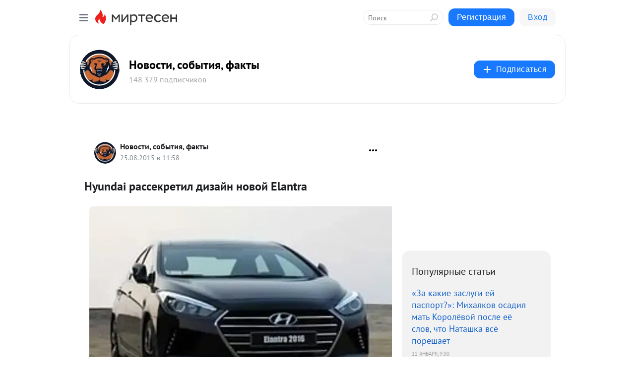

--- FILE ---
content_type: application/javascript;charset=UTF-8
request_url: https://exad.smi2.ru/jsapi?action=rtb_news&payload=CAQSJGUxMTExM2EzLTc0ZjYtNGMwNy05YzI3LWQ5NjI1YTFiNjEyZBpDEPr1tMsGIgVydV9SVSoMMTguMTE3LjcwLjQ5MAE6JGY3YmMyMzY2LTlmYmUtNGE5NC04NTI5LWRhYzI1YTM0ZWU0ZSKoAQiAChDQBRqfAU1vemlsbGEvNS4wIChNYWNpbnRvc2g7IEludGVsIE1hYyBPUyBYIDEwXzE1XzcpIEFwcGxlV2ViS2l0LzUzNy4zNiAoS0hUTUwsIGxpa2UgR2Vja28pIENocm9tZS8xMzEuMC4wLjAgU2FmYXJpLzUzNy4zNjsgQ2xhdWRlQm90LzEuMDsgK2NsYXVkZWJvdEBhbnRocm9waWMuY29tKSoRCOSkAxoLbWlydGVzZW4ucnUy4wIKbWh0dHBzOi8vbXQtc21pLm1pcnRlc2VuLnJ1L2Jsb2cvNDMwMjIxNDY4NzgvSHl1bmRhaS1yYXNzZWtyZXRpbC1kaXpheW4tbm92b3ktRWxhbnRyYT91dG1fcmVmZXJyZXI9bWlydGVzZW4ucnUSVGh0dHBzOi8vbXQtc21pLm1pcnRlc2VuLnJ1L2Jsb2cvNDMwMjIxNDY4NzgvSHl1bmRhaS1yYXNzZWtyZXRpbC1kaXpheW4tbm92b3ktRWxhbnRyYSKbAUh5dW5kYWkg0YDQsNGB0YHQtdC60YDQtdGC0LjQuyDQtNC40LfQsNC50L0g0L3QvtCy0L7QuSBFbGFudHJhIC0g0J3QvtCy0L7RgdGC0LgsINGB0L7QsdGL0YLQuNGPLCDRhNCw0LrRgtGLIC0g0JzQtdC00LjQsNC_0LvQsNGC0YTQvtGA0LzQsCDQnNC40YDQotC10YHQtdC9QhoIhawGEgtzbG90XzEwMzk0MRgaIARAAkisBw
body_size: 73
content:
_jsapi_callbacks_._4({"response_id":"e11113a3-74f6-4c07-9c27-d9625a1b612d","blocks":[{"block_id":103941,"tag_id":"slot_103941","items":[],"block_view_uuid":"","strategy_id":14}],"trace":[]});


--- FILE ---
content_type: application/javascript;charset=UTF-8
request_url: https://exad.smi2.ru/jsapi?action=rtb_news&payload=CAESJDg5NjhhOTM3LTA5Y2MtNDYzZS05ZTAwLTU3MTUwYzgyOTM1NRpDEPr1tMsGIgVydV9SVSoMMTguMTE3LjcwLjQ5MAE6JGY3YmMyMzY2LTlmYmUtNGE5NC04NTI5LWRhYzI1YTM0ZWU0ZSKoAQiAChDQBRqfAU1vemlsbGEvNS4wIChNYWNpbnRvc2g7IEludGVsIE1hYyBPUyBYIDEwXzE1XzcpIEFwcGxlV2ViS2l0LzUzNy4zNiAoS0hUTUwsIGxpa2UgR2Vja28pIENocm9tZS8xMzEuMC4wLjAgU2FmYXJpLzUzNy4zNjsgQ2xhdWRlQm90LzEuMDsgK2NsYXVkZWJvdEBhbnRocm9waWMuY29tKSoRCOSkAxoLbWlydGVzZW4ucnUy4wIKbWh0dHBzOi8vbXQtc21pLm1pcnRlc2VuLnJ1L2Jsb2cvNDMwMjIxNDY4NzgvSHl1bmRhaS1yYXNzZWtyZXRpbC1kaXpheW4tbm92b3ktRWxhbnRyYT91dG1fcmVmZXJyZXI9bWlydGVzZW4ucnUSVGh0dHBzOi8vbXQtc21pLm1pcnRlc2VuLnJ1L2Jsb2cvNDMwMjIxNDY4NzgvSHl1bmRhaS1yYXNzZWtyZXRpbC1kaXpheW4tbm92b3ktRWxhbnRyYSKbAUh5dW5kYWkg0YDQsNGB0YHQtdC60YDQtdGC0LjQuyDQtNC40LfQsNC50L0g0L3QvtCy0L7QuSBFbGFudHJhIC0g0J3QvtCy0L7RgdGC0LgsINGB0L7QsdGL0YLQuNGPLCDRhNCw0LrRgtGLIC0g0JzQtdC00LjQsNC_0LvQsNGC0YTQvtGA0LzQsCDQnNC40YDQotC10YHQtdC9QhoI76sGEgtzbG90XzEwMzkxORgaIAFAAkjsBA
body_size: 73
content:
_jsapi_callbacks_._1({"response_id":"8968a937-09cc-463e-9e00-57150c829355","blocks":[{"block_id":103919,"tag_id":"slot_103919","items":[],"block_view_uuid":"","strategy_id":14}],"trace":[]});


--- FILE ---
content_type: application/javascript;charset=UTF-8
request_url: https://exad.smi2.ru/jsapi?action=rtb_news&payload=CAUSJDU2OTM5YzVkLWQ4YWItNDM0NC05MWY4LTJkZTk3NThjYjE2NBpDEPr1tMsGIgVydV9SVSoMMTguMTE3LjcwLjQ5MAE6JGY3YmMyMzY2LTlmYmUtNGE5NC04NTI5LWRhYzI1YTM0ZWU0ZSKoAQiAChDQBRqfAU1vemlsbGEvNS4wIChNYWNpbnRvc2g7IEludGVsIE1hYyBPUyBYIDEwXzE1XzcpIEFwcGxlV2ViS2l0LzUzNy4zNiAoS0hUTUwsIGxpa2UgR2Vja28pIENocm9tZS8xMzEuMC4wLjAgU2FmYXJpLzUzNy4zNjsgQ2xhdWRlQm90LzEuMDsgK2NsYXVkZWJvdEBhbnRocm9waWMuY29tKSoRCOSkAxoLbWlydGVzZW4ucnUy4wIKbWh0dHBzOi8vbXQtc21pLm1pcnRlc2VuLnJ1L2Jsb2cvNDMwMjIxNDY4NzgvSHl1bmRhaS1yYXNzZWtyZXRpbC1kaXpheW4tbm92b3ktRWxhbnRyYT91dG1fcmVmZXJyZXI9bWlydGVzZW4ucnUSVGh0dHBzOi8vbXQtc21pLm1pcnRlc2VuLnJ1L2Jsb2cvNDMwMjIxNDY4NzgvSHl1bmRhaS1yYXNzZWtyZXRpbC1kaXpheW4tbm92b3ktRWxhbnRyYSKbAUh5dW5kYWkg0YDQsNGB0YHQtdC60YDQtdGC0LjQuyDQtNC40LfQsNC50L0g0L3QvtCy0L7QuSBFbGFudHJhIC0g0J3QvtCy0L7RgdGC0LgsINGB0L7QsdGL0YLQuNGPLCDRhNCw0LrRgtGLIC0g0JzQtdC00LjQsNC_0LvQsNGC0YTQvtGA0LzQsCDQnNC40YDQotC10YHQtdC9QhoIg6wGEgtzbG90XzEwMzkzORgaIAJAAkisAg
body_size: 73
content:
_jsapi_callbacks_._5({"response_id":"56939c5d-d8ab-4344-91f8-2de9758cb164","blocks":[{"block_id":103939,"tag_id":"slot_103939","items":[],"block_view_uuid":"","strategy_id":14}],"trace":[]});


--- FILE ---
content_type: application/javascript;charset=UTF-8
request_url: https://exad.smi2.ru/jsapi?action=rtb_news&payload=CAMSJGYxMDIwZDllLTM4ZTYtNDJiZC04NTEwLTZlYmQ5YTdmYmY2ZBpDEPr1tMsGIgVydV9SVSoMMTguMTE3LjcwLjQ5MAE6JGY3YmMyMzY2LTlmYmUtNGE5NC04NTI5LWRhYzI1YTM0ZWU0ZSKoAQiAChDQBRqfAU1vemlsbGEvNS4wIChNYWNpbnRvc2g7IEludGVsIE1hYyBPUyBYIDEwXzE1XzcpIEFwcGxlV2ViS2l0LzUzNy4zNiAoS0hUTUwsIGxpa2UgR2Vja28pIENocm9tZS8xMzEuMC4wLjAgU2FmYXJpLzUzNy4zNjsgQ2xhdWRlQm90LzEuMDsgK2NsYXVkZWJvdEBhbnRocm9waWMuY29tKSoRCOSkAxoLbWlydGVzZW4ucnUy4wIKbWh0dHBzOi8vbXQtc21pLm1pcnRlc2VuLnJ1L2Jsb2cvNDMwMjIxNDY4NzgvSHl1bmRhaS1yYXNzZWtyZXRpbC1kaXpheW4tbm92b3ktRWxhbnRyYT91dG1fcmVmZXJyZXI9bWlydGVzZW4ucnUSVGh0dHBzOi8vbXQtc21pLm1pcnRlc2VuLnJ1L2Jsb2cvNDMwMjIxNDY4NzgvSHl1bmRhaS1yYXNzZWtyZXRpbC1kaXpheW4tbm92b3ktRWxhbnRyYSKbAUh5dW5kYWkg0YDQsNGB0YHQtdC60YDQtdGC0LjQuyDQtNC40LfQsNC50L0g0L3QvtCy0L7QuSBFbGFudHJhIC0g0J3QvtCy0L7RgdGC0LgsINGB0L7QsdGL0YLQuNGPLCDRhNCw0LrRgtGLIC0g0JzQtdC00LjQsNC_0LvQsNGC0YTQvtGA0LzQsCDQnNC40YDQotC10YHQtdC9QhoIi6wGEgtzbG90XzEwMzk0NxgaIAFAAkisAg
body_size: 74
content:
_jsapi_callbacks_._3({"response_id":"f1020d9e-38e6-42bd-8510-6ebd9a7fbf6d","blocks":[{"block_id":103947,"tag_id":"slot_103947","items":[],"block_view_uuid":"","strategy_id":14}],"trace":[]});


--- FILE ---
content_type: application/javascript;charset=UTF-8
request_url: https://exad.smi2.ru/jsapi?action=rtb_news&payload=CAISJDhlNDE4MzRlLWNhYTQtNDllNi05YjVjLWFiODYzNmFhNGMwMhpDEPr1tMsGIgVydV9SVSoMMTguMTE3LjcwLjQ5MAE6JGY3YmMyMzY2LTlmYmUtNGE5NC04NTI5LWRhYzI1YTM0ZWU0ZSKoAQiAChDQBRqfAU1vemlsbGEvNS4wIChNYWNpbnRvc2g7IEludGVsIE1hYyBPUyBYIDEwXzE1XzcpIEFwcGxlV2ViS2l0LzUzNy4zNiAoS0hUTUwsIGxpa2UgR2Vja28pIENocm9tZS8xMzEuMC4wLjAgU2FmYXJpLzUzNy4zNjsgQ2xhdWRlQm90LzEuMDsgK2NsYXVkZWJvdEBhbnRocm9waWMuY29tKSoRCOSkAxoLbWlydGVzZW4ucnUy4wIKbWh0dHBzOi8vbXQtc21pLm1pcnRlc2VuLnJ1L2Jsb2cvNDMwMjIxNDY4NzgvSHl1bmRhaS1yYXNzZWtyZXRpbC1kaXpheW4tbm92b3ktRWxhbnRyYT91dG1fcmVmZXJyZXI9bWlydGVzZW4ucnUSVGh0dHBzOi8vbXQtc21pLm1pcnRlc2VuLnJ1L2Jsb2cvNDMwMjIxNDY4NzgvSHl1bmRhaS1yYXNzZWtyZXRpbC1kaXpheW4tbm92b3ktRWxhbnRyYSKbAUh5dW5kYWkg0YDQsNGB0YHQtdC60YDQtdGC0LjQuyDQtNC40LfQsNC50L0g0L3QvtCy0L7QuSBFbGFudHJhIC0g0J3QvtCy0L7RgdGC0LgsINGB0L7QsdGL0YLQuNGPLCDRhNCw0LrRgtGLIC0g0JzQtdC00LjQsNC_0LvQsNGC0YTQvtGA0LzQsCDQnNC40YDQotC10YHQtdC9QhoIiKwGEgtzbG90XzEwMzk0NBgaIAFAAkisAg
body_size: 71
content:
_jsapi_callbacks_._2({"response_id":"8e41834e-caa4-49e6-9b5c-ab8636aa4c02","blocks":[{"block_id":103944,"tag_id":"slot_103944","items":[],"block_view_uuid":"","strategy_id":14}],"trace":[]});


--- FILE ---
content_type: application/javascript;charset=UTF-8
request_url: https://exad.smi2.ru/jsapi?action=rtb_news&payload=EiQ5MTg5NTAwMy01OTYwLTRlMzctOTU4Ni05MGJlYzFhMzY2ZTAaQxD69bTLBiIFcnVfUlUqDDE4LjExNy43MC40OTABOiRmN2JjMjM2Ni05ZmJlLTRhOTQtODUyOS1kYWMyNWEzNGVlNGUiqAEIgAoQ0AUanwFNb3ppbGxhLzUuMCAoTWFjaW50b3NoOyBJbnRlbCBNYWMgT1MgWCAxMF8xNV83KSBBcHBsZVdlYktpdC81MzcuMzYgKEtIVE1MLCBsaWtlIEdlY2tvKSBDaHJvbWUvMTMxLjAuMC4wIFNhZmFyaS81MzcuMzY7IENsYXVkZUJvdC8xLjA7ICtjbGF1ZGVib3RAYW50aHJvcGljLmNvbSkqEQjkpAMaC21pcnRlc2VuLnJ1MuMCCm1odHRwczovL210LXNtaS5taXJ0ZXNlbi5ydS9ibG9nLzQzMDIyMTQ2ODc4L0h5dW5kYWktcmFzc2VrcmV0aWwtZGl6YXluLW5vdm95LUVsYW50cmE_dXRtX3JlZmVycmVyPW1pcnRlc2VuLnJ1ElRodHRwczovL210LXNtaS5taXJ0ZXNlbi5ydS9ibG9nLzQzMDIyMTQ2ODc4L0h5dW5kYWktcmFzc2VrcmV0aWwtZGl6YXluLW5vdm95LUVsYW50cmEimwFIeXVuZGFpINGA0LDRgdGB0LXQutGA0LXRgtC40Lsg0LTQuNC30LDQudC9INC90L7QstC-0LkgRWxhbnRyYSAtINCd0L7QstC-0YHRgtC4LCDRgdC-0LHRi9GC0LjRjywg0YTQsNC60YLRiyAtINCc0LXQtNC40LDQv9C70LDRgtGE0L7RgNC80LAg0JzQuNGA0KLQtdGB0LXQvUIaCPWbBhILc2xvdF8xMDE4NzcYGiACQAJI7AQ
body_size: 73
content:
_jsapi_callbacks_._0({"response_id":"91895003-5960-4e37-9586-90bec1a366e0","blocks":[{"block_id":101877,"tag_id":"slot_101877","items":[],"block_view_uuid":"","strategy_id":14}],"trace":[]});
